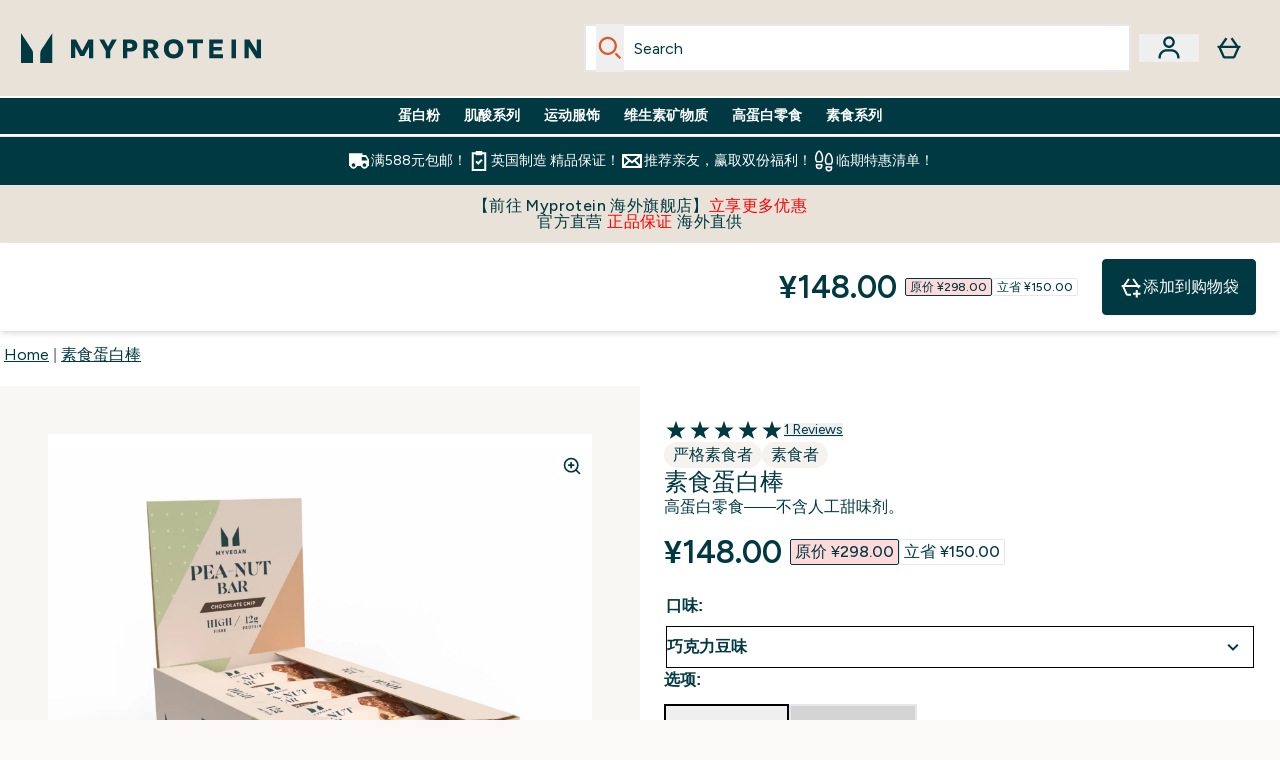

--- FILE ---
content_type: text/html
request_url: https://www.myprotein.cn/fragments/productThumbnailFragment
body_size: -1037
content:
<li class="h-[104px] align-bottom"><button class="product-thumbnail product-thumbnail border-transparent border-solid border-[1px] rounded-sm" aria-label="Open image 2"><figure class="pointer-events-none thumbnail-image p-px"> <picture>   <img src="https://www.myprotein.cn/images?url=https://static.thcdn.com/productimg/original/12218884-9355173250821857.jpg&format=webp&auto=avif&width=100&height=100&fit=cover" alt="素食蛋白棒 - 巧克力豆味 - Image 2" loading="lazy" width="100" height="100" class="max-w-none cursor-pointer rounded-sm object-cover mx-auto" decoding="auto" fetchpriority="auto">  </picture>  </figure><script type="module">class t extends HTMLElement{observer;video;constructor(){super(),this.video=this.querySelector("video"),this.observer=new IntersectionObserver(e=>{e[0].isIntersecting&&this.handleVideoAutoplay()},{threshold:.25})}connectedCallback(){this.video&&this.observer.observe(this)}disconnectedCallback(){this.observer.disconnect()}handleVideoAutoplay(){this.video&&(this.video.setAttribute("autoplay",""),this.video.setAttribute("playsinline",""),this.video.play().catch(e=>{console.warn("Autoplay failed:",e)}),this.observer.unobserve(this))}}!customElements.get("gif-banner")&&customElements.define("gif-banner",t);</script></button></li>

--- FILE ---
content_type: application/x-javascript
request_url: https://www.myprotein.cn/ssr-assets/Wishlist.astro_astro_type_script_index_0_lang.B9EOPUxZ.js
body_size: 395
content:
import{a as r,u as e}from"./index.PGJ2N1fl.js";import{s as d}from"./session.DC2-2oga.js";class c extends HTMLElement{wishlistButton;icon;currentVariant;loggedIn;sku;wishListNode;constructor(){super(),this.wishlistButton=this.querySelector("#wishlist"),this.icon=this.wishlistButton?.firstElementChild,this.wishListNode=this.wishlistButton,this.currentVariant=null,this.loggedIn=!1,this.sku=this.wishlistButton?.dataset.sku,d.subscribe(async s=>{this.loggedIn=s,this.loggedIn&&await this.fetchData()}),this.handleWishlist=this.handleWishlist.bind(this)}connectedCallback(){this?.addEventListener("click",this.handleWishlist),new MutationObserver(i=>{i.forEach(t=>{if(t.type==="attributes"&&t.attributeName=="data-sku")this.currentVariant&&(this.sku=t?.target?.dataset?.sku,this.updateWishlist(this.currentVariant));else return})}).observe(this.wishListNode,{attributes:!0})}disconnectedCallback(){this?.removeEventListener("click",this.handleWishlist)}showWishlistModal(s,i,t,a){const n=encodeURIComponent(i||""),l=encodeURIComponent(t||""),h=encodeURIComponent(a||""),o=encodeURIComponent(a?.altText||"");r(`/fragments/loginModalContentFragment/?sku=${s}&url=${n}&title=${l}&image=${h}&alt=${o}`)}async fetchData(){const s=await e({operation:"ProductVariantWishlist",variables:{sku:Number(this.sku),currency:window.siteObj.currency,shippingDestination:window.siteObj.country,loyaltyEnabled:window?.tenantConfig?.features?.loyalty?.enabled||!1,enableWishlist:window?.tenantConfig?.features?.wishlist?.enabled}});this.currentVariant=s.data.productVariant,this.currentVariant.inWishlist?(this.wishlistButton.dataset.wishlist="true",this.icon?.classList.add("wishlist"),this.wishlistButton?.classList.add("border-black")):(this.wishlistButton.dataset.wishlist="false",this.icon?.classList.remove("wishlist"),this.wishlistButton?.classList.remove("border-black"))}async handleWishlist(s){const i=s.target.dataset.wishlist==="true";if(!this.loggedIn){window.Tracker.handlers.wishlistLoggedout(this.sku),this.showWishlistModal(this.sku,this.dataset.url,this.dataset.title,window.__DEFAULTIMAGES__?.[0]?.original);return}if(i){const t=await e({operation:"RemoveProductFromWishlist",variables:{sku:this.sku}});window.Tracker.handlers.wishlistRemove(this.sku),t.data.removeProductFromWishlist&&await this.fetchData()}else{const t=await e({operation:"AddProductToWishlist",variables:{sku:this.sku}});window.Tracker.handlers.wishlistAdded(this.sku),t.data.addProductToWishlist&&await this.fetchData()}}updateWishlist(s){if(this.wishlistButton.dataset.wishlist=s?.inWishlist?"true":"false",!s?.eligibleForWishlist)this.wishlistButton?.classList.add("hidden");else if(this.wishlistButton?.classList.remove("hidden"),s?.inWishlist)if(!this.icon?.classList.contains("wishlist"))this.icon?.classList.add("wishlist"),this.wishlistButton?.classList.add("border-black");else return;else this.icon?.classList.contains("wishlist")&&(this.icon?.classList.remove("wishlist"),this.wishlistButton?.classList.remove("border-black"))}}customElements.get("product-wishlist")||customElements.define("product-wishlist",c);


--- FILE ---
content_type: text/plain;charset=UTF-8
request_url: https://www.myprotein.cn/api/operation/ProductVariants/
body_size: 1583
content:
{"errors":[{"message":"Field buyNowPayLaterProviders is not available.","locations":[{"line":27,"column":7}],"extensions":{"classification":"OperationNotSupported"}},{"message":"Field buyNowPayLaterProviders is not available.","locations":[{"line":27,"column":7}],"extensions":{"classification":"OperationNotSupported"}},{"message":"Field buyNowPayLaterProviders is not available.","locations":[{"line":27,"column":7}],"extensions":{"classification":"OperationNotSupported"}},{"message":"Field buyNowPayLaterProviders is not available.","locations":[{"line":27,"column":7}],"extensions":{"classification":"OperationNotSupported"}}],"data":{"product":{"sku":11308970,"variants":[{"title":"素食蛋白棒 - 巧克力豆味","sku":12218884,"inStock":true,"maxPerOrder":null,"preorderReleaseDate":"2019-08-07","images":[{"original":"https://static.thcdn.com/productimg/original/12218884-4815173250804046.jpg","altText":null},{"original":"https://static.thcdn.com/productimg/original/12218884-9355173250821857.jpg","altText":null}],"product":{"images":[{"original":"https://static.thcdn.com/productimg/original/11308970-1055173250762049.jpg","altText":null},{"original":"https://static.thcdn.com/productimg/original/11308970-1025173250788140.jpg","altText":null}],"sku":11308970},"buyNowPayLaterProviders":null,"choices":[{"optionKey":"Flavour","key":"Chocolate Chip","colour":null,"title":"巧克力豆味"},{"optionKey":"Option","key":"Pack of 12","colour":null,"title":"Pack of 12"}],"price":{"price":{"currency":"CNY","amount":"148.0","displayValue":"¥148.00"},"rrp":{"currency":"CNY","amount":"298.0","displayValue":"¥298.00"}},"content":[{"key":"range","value":{"__typename":"ProductContentStringListValue","stringListValue":["BFS - Myvegan"]}},{"key":"volume","value":{"__typename":"ProductContentStringListValue","stringListValue":["10-20 根"]}},{"key":"brand","value":{"__typename":"ProductContentStringListValue","stringListValue":["Myprotein"]}},{"key":"nutritionalInfo","value":{"__typename":"ProductContentRichContentValue","richContentValue":{"content":[{"type":"HTML","content":"<div>\n <div>\n  <p><u><strong>素食蛋白块 - 巧克力豆口味 - 12x50克（600克）</strong></u></p>\n  <p><strong>每份用量：</strong>50克</p>\n  <p><strong>每包可食用份数：</strong>12份</p>\n  <table border=\"6\">\n   <thead class=\"thick-start\">\n    <tr>\n     <td>&nbsp;</td>\n     <th>每100克</th>\n     <th>每份</th>\n    </tr>\n   </thead>\n   <tbody>\n    <tr>\n     <th>能量</th>\n     <td>1960千焦/470千卡</td>\n     <td>980千焦/235千卡</td>\n    </tr>\n    <tr>\n     <th>脂肪</th>\n     <td>27克</td>\n     <td>14克</td>\n    </tr>\n    <tr>\n     <th>含饱和脂肪</th>\n     <td>9.3克</td>\n     <td>4.7克</td>\n    </tr>\n    <tr>\n     <th>碳水化合物</th>\n     <td>28克</td>\n     <td>14克</td>\n    </tr>\n    <tr>\n     <th>糖</th>\n     <td>17克</td>\n     <td>8.4克</td>\n    </tr>\n    <tr>\n     <th>膳食纤维</th>\n     <td>10克</td>\n     <td>5.1克</td>\n    </tr>\n    <tr>\n     <th>蛋白质</th>\n     <td>24克</td>\n     <td>12克</td>\n    </tr>\n    <tr>\n     <th>盐</th>\n     <td>0.47克</td>\n     <td>0.24克</td>\n    </tr>\n   </tbody>\n  </table> 营养成分表以巧克力豆口味为例。若选择其他口味，营养标示内容可能会有所不同。\n </div>\n</div>"}]}}},{"key":"ingredients","value":{"__typename":"ProductContentRichContentValue","richContentValue":{"content":[{"type":"HTML","content":"<p><strong>花生</strong>、大米糖浆、豌豆蛋白、菊苣纤维、<strong>花生</strong>酱、龙舌兰糖浆、可可块、乳木果油、大米蛋白、可可粉、甜味剂（木糖醇）、浓缩葡萄汁、天然香精、可可脂、乳化剂（向日葵卵磷脂）、抗氧化剂（抗坏血酸、α-生育酚）、海盐。巧克力：可可固体含量不低于72%。</p>\n<p>致敏物质：参见配料中的<strong>粗体</strong>文字。可能还含有坚果、大豆和无麸质燕麦。</p>"}]}}},{"key":"suggestedUse","value":{"__typename":"ProductContentRichContentValue","richContentValue":{"content":[{"type":"HTML","content":"<p>需要时即可作为高蛋白零食食用。</p>\n<p>重要信息：存放于阴凉干燥处，避免阳光直射。食用本产品的同时应采取健康的生活方式，并保证多样化且均衡的饮食。适宜素食和严格素食主义人群。</p>"}]}}},{"key":"legalName","value":{"__typename":"ProductContentRichContentValue","richContentValue":{"content":[{"type":"HTML","content":"<p>花生（32%）、巧克力豆（10%）和香草口味高蛋白棒，添加糖和甜味剂。</p>"}]}}},{"key":"Diet","value":{"__typename":"ProductContentStringListValue","stringListValue":["严格素食者","素食者"]}},{"key":"cm_suggestedUseInformation","value":{"__typename":"ProductContentRichContentListValue","richContentListValue":[{"content":[{"type":"HTML","content":"Consume as a high protein snack, as and when required.&nbsp;"}]},{"content":[{"type":"HTML","content":"Store in a cool, dry place away from direct sunlight."}]}]}},{"key":"cm_dietarySuitability","value":{"__typename":"ProductContentRichContentListValue","richContentListValue":[{"content":[{"type":"HTML","content":"Suitable for: vegetarians and vegans."}]}]}},{"key":"cm_ingredientsInformation","value":{"__typename":"ProductContentRichContentListValue","richContentListValue":[{"content":[{"type":"HTML","content":"<strong>Ingredients:&nbsp;</strong><strong>Peanuts</strong> (25%), Rice Syrup, Pea Protein (12%), Chocolate Chips (10%) (Cacao Mass, Sweetener (Xylitol), Cacao Butter, Emulsifier (Sunflower Lecithin)), Chicory Fibre, <strong>Peanut</strong> Butter (6%), Agave Syrup, Cacao Butter (6%), Rice Protein (4%), Cacao Powder (2.5%), Concentrated Grape Juice, Rice Starch, Natural Flavouring, Green Tea Extract (<em>Camellia sinensis</em>), Sea Salt, Antioxidant (Alpha-Tocopherol)."}]},{"content":[{"type":"HTML","content":"Cocoa solids 72% minimum"}]},{"content":[{"type":"HTML","content":"For allergens, see ingredients in <b>bold</b>."}]}]}},{"key":"cm_nutritionalPanel","value":{"__typename":"ProductContentRichContentValue","richContentValue":{"content":[{"type":"HTML","content":"<div>\n <div>\n  <table border-collapse=\"collapse\">\n   <tbody>\n    <tr>\n     <td colspan=\"1\">\n      <table border-collapse=\"collapse\">\n       <tbody>\n        <tr>\n         <td colspan=\"5\"><span style=\"font-size: inherit;\">NUTRITIONAL INFORMATION</span></td>\n        </tr>\n        <tr>\n         <td colspan=\"1\"><span style=\"font-size: inherit;\">Typical Values</span></td>\n         <td colspan=\"1\"><span style=\"font-size: inherit;\">100g contains</span></td>\n         <td colspan=\"1\"><span style=\"font-size: inherit;\">A serving contains</span></td>\n         <td colspan=\"1\"><span style=\"font-size: inherit;\">% Reference Intake</span></td>\n         <td colspan=\"1\"><span style=\"font-size: inherit;\">Reference Intake</span></td>\n        </tr>\n       </tbody>\n      </table></td>\n    </tr>\n    <tr>\n     <td colspan=\"1\">\n      <table border-collapse=\"collapse\">\n       <tbody>\n        <tr>\n         <td colspan=\"1\"><span style=\"font-size: inherit;\">Energy</span></td>\n         <td colspan=\"1\"><span style=\"font-size: inherit;\">1942kJ</span></td>\n         <td colspan=\"1\"><span style=\"font-size: inherit;\">971kJ</span></td>\n         <td colspan=\"1\"><span style=\"font-size: inherit;\">12%</span></td>\n         <td colspan=\"1\"><span style=\"font-size: inherit;\">8400kJ</span></td>\n        </tr>\n        <tr>\n         <td colspan=\"1\"><span style=\"font-size: inherit;\">Energy</span></td>\n         <td colspan=\"1\"><span style=\"font-size: inherit;\">466kcal</span></td>\n         <td colspan=\"1\"><span style=\"font-size: inherit;\">233kcal</span></td>\n         <td colspan=\"1\"><span style=\"font-size: inherit;\">12%</span></td>\n         <td colspan=\"1\"><span style=\"font-size: inherit;\">2000kcal</span></td>\n        </tr>\n        <tr>\n         <td colspan=\"1\"><span style=\"font-size: inherit;\">Fat</span></td>\n         <td colspan=\"1\"><span style=\"font-size: inherit;\">27g</span></td>\n         <td colspan=\"1\"><span style=\"font-size: inherit;\">13g</span></td>\n         <td colspan=\"1\"><span style=\"font-size: inherit;\">19%</span></td>\n         <td colspan=\"1\"><span style=\"font-size: inherit;\">70g</span></td>\n        </tr>\n        <tr>\n         <td colspan=\"1\"><span style=\"font-size: inherit;\">.</span></td>\n         <td colspan=\"1\"><span style=\"font-size: inherit;\">&nbsp;</span></td>\n         <td colspan=\"1\"><span style=\"font-size: inherit;\">&nbsp;</span></td>\n         <td colspan=\"1\"><span style=\"font-size: inherit;\">&nbsp;</span></td>\n         <td colspan=\"1\"><span style=\"font-size: inherit;\">&nbsp;</span></td>\n        </tr>\n        <tr>\n         <td colspan=\"1\"><span style=\"font-size: inherit;\">of which saturates</span></td>\n         <td colspan=\"1\"><span style=\"font-size: inherit;\">8.7g</span></td>\n         <td colspan=\"1\"><span style=\"font-size: inherit;\">4.4g</span></td>\n         <td colspan=\"1\"><span style=\"font-size: inherit;\">22%</span></td>\n         <td colspan=\"1\"><span style=\"font-size: inherit;\">20g</span></td>\n        </tr>\n        <tr>\n         <td colspan=\"1\"><span style=\"font-size: inherit;\">Carbohydrate</span></td>\n         <td colspan=\"1\"><span style=\"font-size: inherit;\">27g</span></td>\n         <td colspan=\"1\"><span style=\"font-size: inherit;\">13g</span></td>\n         <td colspan=\"1\"><span style=\"font-size: inherit;\">5%</span></td>\n         <td colspan=\"1\"><span style=\"font-size: inherit;\">260g</span></td>\n        </tr>\n        <tr>\n         <td colspan=\"1\"><span style=\"font-size: inherit;\">.</span></td>\n         <td colspan=\"1\"><span style=\"font-size: inherit;\">&nbsp;</span></td>\n         <td colspan=\"1\"><span style=\"font-size: inherit;\">&nbsp;</span></td>\n         <td colspan=\"1\"><span style=\"font-size: inherit;\">&nbsp;</span></td>\n         <td colspan=\"1\"><span style=\"font-size: inherit;\">&nbsp;</span></td>\n        </tr>\n        <tr>\n         <td colspan=\"1\"><span style=\"font-size: inherit;\">of which sugars</span></td>\n         <td colspan=\"1\"><span style=\"font-size: inherit;\">17g</span></td>\n         <td colspan=\"1\"><span style=\"font-size: inherit;\">8.3g</span></td>\n         <td colspan=\"1\"><span style=\"font-size: inherit;\">9%</span></td>\n         <td colspan=\"1\"><span style=\"font-size: inherit;\">90g</span></td>\n        </tr>\n        <tr>\n         <td colspan=\"1\"><span style=\"font-size: inherit;\">Fibre</span></td>\n         <td colspan=\"1\"><span style=\"font-size: inherit;\">11g</span></td>\n         <td colspan=\"1\"><span style=\"font-size: inherit;\">5.5g</span></td>\n         <td colspan=\"1\"><span style=\"font-size: inherit;\">&nbsp;</span></td>\n         <td colspan=\"1\"><span style=\"font-size: inherit;\">&nbsp;</span></td>\n        </tr>\n        <tr>\n         <td colspan=\"1\"><span style=\"font-size: inherit;\">Protein</span></td>\n         <td colspan=\"1\"><span style=\"font-size: inherit;\">24g</span></td>\n         <td colspan=\"1\"><span style=\"font-size: inherit;\">12g</span></td>\n         <td colspan=\"1\"><span style=\"font-size: inherit;\">24%</span></td>\n         <td colspan=\"1\"><span style=\"font-size: inherit;\">50g</span></td>\n        </tr>\n        <tr>\n         <td colspan=\"1\"><span style=\"font-size: inherit;\">Salt</span></td>\n         <td colspan=\"1\"><span style=\"font-size: inherit;\">0.46g</span></td>\n         <td colspan=\"1\"><span style=\"font-size: inherit;\">0.23g</span></td>\n         <td colspan=\"1\"><span style=\"font-size: inherit;\">4%</span></td>\n         <td colspan=\"1\"><span style=\"font-size: inherit;\">6g</span></td>\n        </tr>\n       </tbody>\n      </table></td>\n    </tr>\n    <tr>\n     <td colspan=\"1\">\n      <table border-collapse=\"collapse\">\n       <tbody>\n        <tr>\n         <td colspan=\"1\"><span><span>Reference intake of an average adult (8400 kJ / 2000 kcal)</span></span></td>\n        </tr>\n       </tbody>\n      </table></td>\n    </tr>\n    <tr>\n     <td colspan=\"1\"><span style=\"font-size: inherit;\">???nutritionDisclaimer???</span></td>\n    </tr>\n   </tbody>\n  </table>\n </div>\n</div>"}]}}},{"key":"cm_legalName","value":{"__typename":"ProductContentRichContentValue","richContentValue":{"content":[{"type":"HTML","content":"Protein bar with peanuts, natural flavouring &amp; no added sugar chocolate with sweetener (xylitol)*"}]}}},{"key":"cm_warningStatements","value":{"__typename":"ProductContentRichContentListValue","richContentListValue":[]}}]},{"title":"素食蛋白棒 - 巧克力橘子味","sku":12218885,"inStock":true,"maxPerOrder":null,"preorderReleaseDate":"2019-08-07","images":[{"original":"https://static.thcdn.com/productimg/original/12218885-1535173250836542.jpg","altText":null},{"original":"https://static.thcdn.com/productimg/original/12218885-1465173250854341.jpg","altText":null}],"product":{"images":[{"original":"https://static.thcdn.com/productimg/original/11308970-1055173250762049.jpg","altText":null},{"original":"https://static.thcdn.com/productimg/original/11308970-1025173250788140.jpg","altText":null}],"sku":11308970},"buyNowPayLaterProviders":null,"choices":[{"optionKey":"Flavour","key":"Chocolate Orange","colour":null,"title":"巧克力橘子味"},{"optionKey":"Option","key":"Pack of 12","colour":null,"title":"Pack of 12"}],"price":{"price":{"currency":"CNY","amount":"148.0","displayValue":"¥148.00"},"rrp":{"currency":"CNY","amount":"298.0","displayValue":"¥298.00"}},"content":[{"key":"range","value":{"__typename":"ProductContentStringListValue","stringListValue":["BFS - Myvegan"]}},{"key":"volume","value":{"__typename":"ProductContentStringListValue","stringListValue":["10-20 根"]}},{"key":"brand","value":{"__typename":"ProductContentStringListValue","stringListValue":["Myprotein"]}},{"key":"nutritionalInfo","value":{"__typename":"ProductContentRichContentValue","richContentValue":{"content":[{"type":"HTML","content":"<div>\n <div>\n  <p><u><strong>素食蛋白块 - 香橙巧克力口味 - 12x50克（600克）</strong></u></p>\n  <p><strong>每份用量：</strong>50克</p>\n  <p><strong>每包可食用份数：</strong>12份</p>\n  <table border=\"6\">\n   <thead class=\"thick-start\">\n    <tr>\n     <td>&nbsp;</td>\n     <th>每100克</th>\n     <th>每份</th>\n    </tr>\n   </thead>\n   <tbody>\n    <tr>\n     <th>能量</th>\n     <td>1960千焦/470千卡</td>\n     <td>980千焦/235千卡</td>\n    </tr>\n    <tr>\n     <th>脂肪</th>\n     <td>27克</td>\n     <td>14克</td>\n    </tr>\n    <tr>\n     <th>含饱和脂肪</th>\n     <td>9.3克</td>\n     <td>4.7克</td>\n    </tr>\n    <tr>\n     <th>碳水化合物</th>\n     <td>28克</td>\n     <td>14克</td>\n    </tr>\n    <tr>\n     <th>糖</th>\n     <td>17克</td>\n     <td>8.4克</td>\n    </tr>\n    <tr>\n     <th>膳食纤维</th>\n     <td>10克</td>\n     <td>5.1克</td>\n    </tr>\n    <tr>\n     <th>蛋白质</th>\n     <td>24克</td>\n     <td>12克</td>\n    </tr>\n    <tr>\n     <th>盐</th>\n     <td>0.47克</td>\n     <td>0.24克</td>\n    </tr>\n   </tbody>\n  </table> 营养成分表以香橙巧克力口味为例。若选择其他口味，营养标示内容可能会有所不同。\n </div>\n</div>"}]}}},{"key":"ingredients","value":{"__typename":"ProductContentRichContentValue","richContentValue":{"content":[{"type":"HTML","content":"<p><strong>花生</strong>、大米糖浆、豌豆蛋白、菊苣纤维、<strong>花生</strong>酱、龙舌兰糖浆、可可块、乳木果油、大米蛋白、可可粉、甜味剂（木糖醇）、浓缩葡萄汁、天然香精、可可脂、乳化剂（向日葵卵磷脂）、抗氧化剂（抗坏血酸、α-生育酚）、甜橙精油、海盐。巧克力：可可固体含量不低于72%。</p>\n<p>致敏物质：参见配料中的<strong>粗体</strong>文字。可能还含有坚果、大豆和无麸质燕麦。</p>"}]}}},{"key":"suggestedUse","value":{"__typename":"ProductContentRichContentValue","richContentValue":{"content":[{"type":"HTML","content":"<p>需要时即可作为高蛋白零食食用。</p>\n<p>重要信息：存放于阴凉干燥处，避免阳光直射。食用本产品的同时应采取健康的生活方式，并保证多样化且均衡的饮食。适宜素食和严格素食主义人群。</p>"}]}}},{"key":"legalName","value":{"__typename":"ProductContentRichContentValue","richContentValue":{"content":[{"type":"HTML","content":"<p>花生（32%）、巧克力豆（10%）和香橙口味高蛋白棒，添加糖和甜味剂。</p>"}]}}},{"key":"Diet","value":{"__typename":"ProductContentStringListValue","stringListValue":["严格素食者","素食者"]}},{"key":"cm_suggestedUseInformation","value":{"__typename":"ProductContentRichContentListValue","richContentListValue":[{"content":[{"type":"HTML","content":"Consume as a high protein snack, as and when required.&nbsp;"}]},{"content":[{"type":"HTML","content":"Store in a cool, dry place away from direct sunlight."}]}]}},{"key":"cm_dietarySuitability","value":{"__typename":"ProductContentRichContentListValue","richContentListValue":[{"content":[{"type":"HTML","content":"Suitable for: vegetarians and vegans."}]}]}},{"key":"cm_ingredientsInformation","value":{"__typename":"ProductContentRichContentListValue","richContentListValue":[{"content":[{"type":"HTML","content":"<strong>Ingredients:&nbsp;</strong><strong>Peanuts</strong> (25%), Rice Syrup, Pea Protein (12%), Chocolate Chips (10%) (Cacao Mass, Sweetener(Xylitol), Cacao Butter, Emulsifier (Sunflower Lecithin)), Chicory Fibre, <strong>Peanut</strong> Butter (6%), Agave Syrup, Cacao Butter (6%), Rice Protein (4%), Cacao Powder (2.5%), Concentrated Grape Juice, Rice Starch, Natural Flavouring, Orange Oil, Green Tea Extract (<em>Camellia sinensis</em>), Sea Salt, Antioxidant (Alpha-Tocopherol)."}]},{"content":[{"type":"HTML","content":"Cocoa solids 72% minimum"}]},{"content":[{"type":"HTML","content":"For allergens, see ingredients in <b>bold</b>."}]}]}},{"key":"cm_nutritionalPanel","value":{"__typename":"ProductContentRichContentValue","richContentValue":{"content":[{"type":"HTML","content":"<div>\n <div>\n  <table border-collapse=\"collapse\">\n   <tbody>\n    <tr>\n     <td colspan=\"1\">\n      <table border-collapse=\"collapse\">\n       <tbody>\n        <tr>\n         <td colspan=\"5\"><span style=\"font-size: inherit;\">NUTRITIONAL INFORMATION</span></td>\n        </tr>\n        <tr>\n         <td colspan=\"1\"><span style=\"font-size: inherit;\">Typical Values</span></td>\n         <td colspan=\"1\"><span style=\"font-size: inherit;\">100g contains</span></td>\n         <td colspan=\"1\"><span style=\"font-size: inherit;\">A serving contains</span></td>\n         <td colspan=\"1\"><span style=\"font-size: inherit;\">% Reference Intake</span></td>\n         <td colspan=\"1\"><span style=\"font-size: inherit;\">Reference Intake</span></td>\n        </tr>\n       </tbody>\n      </table></td>\n    </tr>\n    <tr>\n     <td colspan=\"1\">\n      <table border-collapse=\"collapse\">\n       <tbody>\n        <tr>\n         <td colspan=\"1\"><span style=\"font-size: inherit;\">Energy</span></td>\n         <td colspan=\"1\"><span style=\"font-size: inherit;\">1942kJ</span></td>\n         <td colspan=\"1\"><span style=\"font-size: inherit;\">971kJ</span></td>\n         <td colspan=\"1\"><span style=\"font-size: inherit;\">12%</span></td>\n         <td colspan=\"1\"><span style=\"font-size: inherit;\">8400kJ</span></td>\n        </tr>\n        <tr>\n         <td colspan=\"1\"><span style=\"font-size: inherit;\">Energy</span></td>\n         <td colspan=\"1\"><span style=\"font-size: inherit;\">466kcal</span></td>\n         <td colspan=\"1\"><span style=\"font-size: inherit;\">233kcal</span></td>\n         <td colspan=\"1\"><span style=\"font-size: inherit;\">12%</span></td>\n         <td colspan=\"1\"><span style=\"font-size: inherit;\">2000kcal</span></td>\n        </tr>\n        <tr>\n         <td colspan=\"1\"><span style=\"font-size: inherit;\">Fat</span></td>\n         <td colspan=\"1\"><span style=\"font-size: inherit;\">27g</span></td>\n         <td colspan=\"1\"><span style=\"font-size: inherit;\">13g</span></td>\n         <td colspan=\"1\"><span style=\"font-size: inherit;\">19%</span></td>\n         <td colspan=\"1\"><span style=\"font-size: inherit;\">70g</span></td>\n        </tr>\n        <tr>\n         <td colspan=\"1\"><span style=\"font-size: inherit;\">.</span></td>\n         <td colspan=\"1\"><span style=\"font-size: inherit;\">&nbsp;</span></td>\n         <td colspan=\"1\"><span style=\"font-size: inherit;\">&nbsp;</span></td>\n         <td colspan=\"1\"><span style=\"font-size: inherit;\">&nbsp;</span></td>\n         <td colspan=\"1\"><span style=\"font-size: inherit;\">&nbsp;</span></td>\n        </tr>\n        <tr>\n         <td colspan=\"1\"><span style=\"font-size: inherit;\">of which saturates</span></td>\n         <td colspan=\"1\"><span style=\"font-size: inherit;\">8.7g</span></td>\n         <td colspan=\"1\"><span style=\"font-size: inherit;\">4.4g</span></td>\n         <td colspan=\"1\"><span style=\"font-size: inherit;\">22%</span></td>\n         <td colspan=\"1\"><span style=\"font-size: inherit;\">20g</span></td>\n        </tr>\n        <tr>\n         <td colspan=\"1\"><span style=\"font-size: inherit;\">Carbohydrate</span></td>\n         <td colspan=\"1\"><span style=\"font-size: inherit;\">27g</span></td>\n         <td colspan=\"1\"><span style=\"font-size: inherit;\">13g</span></td>\n         <td colspan=\"1\"><span style=\"font-size: inherit;\">5%</span></td>\n         <td colspan=\"1\"><span style=\"font-size: inherit;\">260g</span></td>\n        </tr>\n        <tr>\n         <td colspan=\"1\"><span style=\"font-size: inherit;\">.</span></td>\n         <td colspan=\"1\"><span style=\"font-size: inherit;\">&nbsp;</span></td>\n         <td colspan=\"1\"><span style=\"font-size: inherit;\">&nbsp;</span></td>\n         <td colspan=\"1\"><span style=\"font-size: inherit;\">&nbsp;</span></td>\n         <td colspan=\"1\"><span style=\"font-size: inherit;\">&nbsp;</span></td>\n        </tr>\n        <tr>\n         <td colspan=\"1\"><span style=\"font-size: inherit;\">of which sugars</span></td>\n         <td colspan=\"1\"><span style=\"font-size: inherit;\">17g</span></td>\n         <td colspan=\"1\"><span style=\"font-size: inherit;\">8.3g</span></td>\n         <td colspan=\"1\"><span style=\"font-size: inherit;\">9%</span></td>\n         <td colspan=\"1\"><span style=\"font-size: inherit;\">90g</span></td>\n        </tr>\n        <tr>\n         <td colspan=\"1\"><span style=\"font-size: inherit;\">Fibre</span></td>\n         <td colspan=\"1\"><span style=\"font-size: inherit;\">11g</span></td>\n         <td colspan=\"1\"><span style=\"font-size: inherit;\">5.5g</span></td>\n         <td colspan=\"1\"><span style=\"font-size: inherit;\">&nbsp;</span></td>\n         <td colspan=\"1\"><span style=\"font-size: inherit;\">&nbsp;</span></td>\n        </tr>\n        <tr>\n         <td colspan=\"1\"><span style=\"font-size: inherit;\">Protein</span></td>\n         <td colspan=\"1\"><span style=\"font-size: inherit;\">24g</span></td>\n         <td colspan=\"1\"><span style=\"font-size: inherit;\">12g</span></td>\n         <td colspan=\"1\"><span style=\"font-size: inherit;\">24%</span></td>\n         <td colspan=\"1\"><span style=\"font-size: inherit;\">50g</span></td>\n        </tr>\n        <tr>\n         <td colspan=\"1\"><span style=\"font-size: inherit;\">Salt</span></td>\n         <td colspan=\"1\"><span style=\"font-size: inherit;\">0.46g</span></td>\n         <td colspan=\"1\"><span style=\"font-size: inherit;\">0.23g</span></td>\n         <td colspan=\"1\"><span style=\"font-size: inherit;\">4%</span></td>\n         <td colspan=\"1\"><span style=\"font-size: inherit;\">6g</span></td>\n        </tr>\n       </tbody>\n      </table></td>\n    </tr>\n    <tr>\n     <td colspan=\"1\">\n      <table border-collapse=\"collapse\">\n       <tbody>\n        <tr>\n         <td colspan=\"1\"><span><span>Reference intake of an average adult (8400 kJ / 2000 kcal)</span></span></td>\n        </tr>\n       </tbody>\n      </table></td>\n    </tr>\n    <tr>\n     <td colspan=\"1\"><span style=\"font-size: inherit;\">???nutritionDisclaimer???</span></td>\n    </tr>\n   </tbody>\n  </table>\n </div>\n</div>"}]}}},{"key":"cm_legalName","value":{"__typename":"ProductContentRichContentValue","richContentValue":{"content":[{"type":"HTML","content":"Protein bar with peanuts, orange, natural flavourings and no added sugar chocolate with sweetener (xylitol)*"}]}}},{"key":"cm_warningStatements","value":{"__typename":"ProductContentRichContentListValue","richContentListValue":[]}}]},{"title":"素食蛋白棒（一个） - 巧克力豆味","sku":12218887,"inStock":false,"maxPerOrder":null,"preorderReleaseDate":"2019-08-07","images":[{"original":"https://static.thcdn.com/productimg/original/12218887-1765265723728607.jpg","altText":null}],"product":{"images":[],"sku":11308978},"buyNowPayLaterProviders":null,"choices":[{"optionKey":"Flavour","key":"Chocolate Chip","colour":null,"title":"巧克力豆味"},{"optionKey":"Option","key":"Single Bar","colour":null,"title":"Single Bar"}],"price":{"price":{"currency":"CNY","amount":"18.0","displayValue":"¥18.00"},"rrp":{"currency":"CNY","amount":"28.0","displayValue":"¥28.00"}},"content":[{"key":"range","value":{"__typename":"ProductContentStringListValue","stringListValue":["BFS - Myvegan"]}},{"key":"volume","value":{"__typename":"ProductContentStringListValue","stringListValue":["1-10 根"]}},{"key":"brand","value":{"__typename":"ProductContentStringListValue","stringListValue":["Myprotein"]}},{"key":"nutritionalInfo","value":{"__typename":"ProductContentRichContentValue","richContentValue":{"content":[{"type":"HTML","content":"<div>\n <div>\n  <p><u><strong>Pea-Nut方块 - 巧克力豆口味 - 50克</strong></u></p>\n  <p><strong>每份用量：</strong>50克</p>\n  <p><strong>每包可食用份数：</strong>1份</p>\n  <table border=\"6\">\n   <thead class=\"thick-start\">\n    <tr>\n     <td>&nbsp;</td>\n     <th>每100克</th>\n     <th>每份</th>\n    </tr>\n   </thead>\n   <tbody>\n    <tr>\n     <th>能量</th>\n     <td>1960千焦/470千卡</td>\n     <td>980千焦/235千卡</td>\n    </tr>\n    <tr>\n     <th>脂肪</th>\n     <td>27克</td>\n     <td>14克</td>\n    </tr>\n    <tr>\n     <th>含饱和脂肪</th>\n     <td>9.3克</td>\n     <td>4.7克</td>\n    </tr>\n    <tr>\n     <th>碳水化合物</th>\n     <td>28克</td>\n     <td>14克</td>\n    </tr>\n    <tr>\n     <th>糖</th>\n     <td>17克</td>\n     <td>8.4克</td>\n    </tr>\n    <tr>\n     <th>膳食纤维</th>\n     <td>10克</td>\n     <td>5.1克</td>\n    </tr>\n    <tr>\n     <th>蛋白质</th>\n     <td>24克</td>\n     <td>12克</td>\n    </tr>\n    <tr>\n     <th>盐</th>\n     <td>0.47克</td>\n     <td>0.24克</td>\n    </tr>\n   </tbody>\n  </table> 营养成分表以巧克力豆口味为例。若选择其他口味，营养标示内容可能会有所不同。\n </div>\n</div>"}]}}},{"key":"ingredients","value":{"__typename":"ProductContentRichContentValue","richContentValue":{"content":[{"type":"HTML","content":"<p><strong>花生</strong>、大米糖浆、豌豆蛋白、菊苣纤维、<strong>花生</strong>酱、龙舌兰糖浆、可可块、乳木果油、大米蛋白、可可粉、甜味剂（木糖醇）、浓缩葡萄汁、天然香精、可可脂、乳化剂（向日葵卵磷脂）、抗氧化剂（抗坏血酸、α-生育酚）、海盐。巧克力：可可固体含量不低于72%。</p>\n<p>致敏物质：参见配料中的<strong>粗体</strong>文字。可能还含有坚果、大豆和无麸质燕麦。</p>"}]}}},{"key":"suggestedUse","value":{"__typename":"ProductContentRichContentValue","richContentValue":{"content":[{"type":"HTML","content":"<p>需要时即可作为高蛋白零食食用。</p>\n<p>重要信息：存放于阴凉干燥处，避免阳光直射。食用本产品的同时应采取健康的生活方式，并保证多样化且均衡的饮食。适宜素食和严格素食主义人群。</p>"}]}}},{"key":"legalName","value":{"__typename":"ProductContentRichContentValue","richContentValue":{"content":[{"type":"HTML","content":"<p>花生（32%）、巧克力豆（10%）和香草口味高蛋白棒，添加糖和甜味剂。</p>"}]}}},{"key":"Diet","value":{"__typename":"ProductContentStringListValue","stringListValue":["严格素食者","素食者"]}},{"key":"cm_suggestedUseInformation","value":{"__typename":"ProductContentRichContentListValue","richContentListValue":[{"content":[{"type":"HTML","content":"Consume as a high protein snack, as and when required."}]},{"content":[{"type":"HTML","content":"Store in a cool, dry place away from direct sunlight."}]}]}},{"key":"cm_dietarySuitability","value":{"__typename":"ProductContentRichContentListValue","richContentListValue":[{"content":[{"type":"HTML","content":"Suitable for: vegetarians and vegans."}]}]}},{"key":"cm_ingredientsInformation","value":{"__typename":"ProductContentRichContentListValue","richContentListValue":[{"content":[{"type":"HTML","content":"<strong>Ingredients:&nbsp;</strong><strong>Peanuts</strong> (25%), Rice Syrup, Pea Protein (12%), Chocolate Chips (10%) (Cacao Mass, Sweetener (Xylitol), Cacao Butter, Emulsifier (Sunflower Lecithin)), Chicory Fibre, <strong>Peanut</strong> Butter (6%), Agave Syrup, Cacao Butter (6%), Rice Protein (4%), Cacao Powder (2.5%), Concentrated Grape Juice, Rice Starch, Natural Flavouring, Green Tea Extract (<em>Camellia sinensis</em>), Sea Salt, Antioxidant (Alpha-Tocopherol)."}]},{"content":[{"type":"HTML","content":"Cocoa solids 72% minimum"}]},{"content":[{"type":"HTML","content":"For allergens, see ingredients in <b>bold</b>."}]}]}},{"key":"cm_nutritionalPanel","value":{"__typename":"ProductContentRichContentValue","richContentValue":{"content":[{"type":"HTML","content":"<div>\n <div>\n  <table border-collapse=\"collapse\">\n   <tbody>\n    <tr>\n     <td colspan=\"1\">\n      <table border-collapse=\"collapse\">\n       <tbody>\n        <tr>\n         <td colspan=\"5\"><span style=\"font-size: inherit;\">NUTRITIONAL INFORMATION</span></td>\n        </tr>\n        <tr>\n         <td colspan=\"1\"><span style=\"font-size: inherit;\">Typical Values</span></td>\n         <td colspan=\"1\"><span style=\"font-size: inherit;\">100g contains</span></td>\n         <td colspan=\"1\"><span style=\"font-size: inherit;\">A serving contains</span></td>\n         <td colspan=\"1\"><span style=\"font-size: inherit;\">% Reference Intake</span></td>\n         <td colspan=\"1\"><span style=\"font-size: inherit;\">Reference Intake</span></td>\n        </tr>\n       </tbody>\n      </table></td>\n    </tr>\n    <tr>\n     <td colspan=\"1\">\n      <table border-collapse=\"collapse\">\n       <tbody>\n        <tr>\n         <td colspan=\"1\"><span style=\"font-size: inherit;\">Energy</span></td>\n         <td colspan=\"1\"><span style=\"font-size: inherit;\">1942kJ</span></td>\n         <td colspan=\"1\"><span style=\"font-size: inherit;\">971kJ</span></td>\n         <td colspan=\"1\"><span style=\"font-size: inherit;\">12%</span></td>\n         <td colspan=\"1\"><span style=\"font-size: inherit;\">8400kJ</span></td>\n        </tr>\n        <tr>\n         <td colspan=\"1\"><span style=\"font-size: inherit;\">Energy</span></td>\n         <td colspan=\"1\"><span style=\"font-size: inherit;\">466kcal</span></td>\n         <td colspan=\"1\"><span style=\"font-size: inherit;\">233kcal</span></td>\n         <td colspan=\"1\"><span style=\"font-size: inherit;\">12%</span></td>\n         <td colspan=\"1\"><span style=\"font-size: inherit;\">2000kcal</span></td>\n        </tr>\n        <tr>\n         <td colspan=\"1\"><span style=\"font-size: inherit;\">Fat</span></td>\n         <td colspan=\"1\"><span style=\"font-size: inherit;\">27g</span></td>\n         <td colspan=\"1\"><span style=\"font-size: inherit;\">13g</span></td>\n         <td colspan=\"1\"><span style=\"font-size: inherit;\">19%</span></td>\n         <td colspan=\"1\"><span style=\"font-size: inherit;\">70g</span></td>\n        </tr>\n        <tr>\n         <td colspan=\"1\"><span style=\"font-size: inherit;\">.</span></td>\n         <td colspan=\"1\"><span style=\"font-size: inherit;\">&nbsp;</span></td>\n         <td colspan=\"1\"><span style=\"font-size: inherit;\">&nbsp;</span></td>\n         <td colspan=\"1\"><span style=\"font-size: inherit;\">&nbsp;</span></td>\n         <td colspan=\"1\"><span style=\"font-size: inherit;\">&nbsp;</span></td>\n        </tr>\n        <tr>\n         <td colspan=\"1\"><span style=\"font-size: inherit;\">of which saturates</span></td>\n         <td colspan=\"1\"><span style=\"font-size: inherit;\">8.7g</span></td>\n         <td colspan=\"1\"><span style=\"font-size: inherit;\">4.4g</span></td>\n         <td colspan=\"1\"><span style=\"font-size: inherit;\">22%</span></td>\n         <td colspan=\"1\"><span style=\"font-size: inherit;\">20g</span></td>\n        </tr>\n        <tr>\n         <td colspan=\"1\"><span style=\"font-size: inherit;\">Carbohydrate</span></td>\n         <td colspan=\"1\"><span style=\"font-size: inherit;\">27g</span></td>\n         <td colspan=\"1\"><span style=\"font-size: inherit;\">13g</span></td>\n         <td colspan=\"1\"><span style=\"font-size: inherit;\">5%</span></td>\n         <td colspan=\"1\"><span style=\"font-size: inherit;\">260g</span></td>\n        </tr>\n        <tr>\n         <td colspan=\"1\"><span style=\"font-size: inherit;\">.</span></td>\n         <td colspan=\"1\"><span style=\"font-size: inherit;\">&nbsp;</span></td>\n         <td colspan=\"1\"><span style=\"font-size: inherit;\">&nbsp;</span></td>\n         <td colspan=\"1\"><span style=\"font-size: inherit;\">&nbsp;</span></td>\n         <td colspan=\"1\"><span style=\"font-size: inherit;\">&nbsp;</span></td>\n        </tr>\n        <tr>\n         <td colspan=\"1\"><span style=\"font-size: inherit;\">of which sugars</span></td>\n         <td colspan=\"1\"><span style=\"font-size: inherit;\">17g</span></td>\n         <td colspan=\"1\"><span style=\"font-size: inherit;\">8.3g</span></td>\n         <td colspan=\"1\"><span style=\"font-size: inherit;\">9%</span></td>\n         <td colspan=\"1\"><span style=\"font-size: inherit;\">90g</span></td>\n        </tr>\n        <tr>\n         <td colspan=\"1\"><span style=\"font-size: inherit;\">Fibre</span></td>\n         <td colspan=\"1\"><span style=\"font-size: inherit;\">11g</span></td>\n         <td colspan=\"1\"><span style=\"font-size: inherit;\">5.5g</span></td>\n         <td colspan=\"1\"><span style=\"font-size: inherit;\">&nbsp;</span></td>\n         <td colspan=\"1\"><span style=\"font-size: inherit;\">&nbsp;</span></td>\n        </tr>\n        <tr>\n         <td colspan=\"1\"><span style=\"font-size: inherit;\">Protein</span></td>\n         <td colspan=\"1\"><span style=\"font-size: inherit;\">24g</span></td>\n         <td colspan=\"1\"><span style=\"font-size: inherit;\">12g</span></td>\n         <td colspan=\"1\"><span style=\"font-size: inherit;\">24%</span></td>\n         <td colspan=\"1\"><span style=\"font-size: inherit;\">50g</span></td>\n        </tr>\n        <tr>\n         <td colspan=\"1\"><span style=\"font-size: inherit;\">Salt</span></td>\n         <td colspan=\"1\"><span style=\"font-size: inherit;\">0.46g</span></td>\n         <td colspan=\"1\"><span style=\"font-size: inherit;\">0.23g</span></td>\n         <td colspan=\"1\"><span style=\"font-size: inherit;\">4%</span></td>\n         <td colspan=\"1\"><span style=\"font-size: inherit;\">6g</span></td>\n        </tr>\n       </tbody>\n      </table></td>\n    </tr>\n    <tr>\n     <td colspan=\"1\">\n      <table border-collapse=\"collapse\">\n       <tbody>\n        <tr>\n         <td colspan=\"1\"><span><span>Reference intake of an average adult (8400 kJ / 2000 kcal)</span></span></td>\n        </tr>\n       </tbody>\n      </table></td>\n    </tr>\n    <tr>\n     <td colspan=\"1\"><span style=\"font-size: inherit;\">???nutritionDisclaimer???</span></td>\n    </tr>\n   </tbody>\n  </table>\n </div>\n</div>"}]}}},{"key":"cm_legalName","value":{"__typename":"ProductContentRichContentValue","richContentValue":{"content":[{"type":"HTML","content":"Protein bar with peanuts, natural flavouring &amp; no added sugar chocolate with sweetener (xylitol)*"}]}}},{"key":"cm_warningStatements","value":{"__typename":"ProductContentRichContentListValue","richContentListValue":[]}}]},{"title":"素食蛋白棒（一个） - 巧克力橘子味","sku":12218888,"inStock":false,"maxPerOrder":null,"preorderReleaseDate":"2019-08-07","images":[{"original":"https://static.thcdn.com/productimg/original/12218888-8895265723771198.jpg","altText":null},{"original":"https://static.thcdn.com/productimg/original/12218888-6594861139083869.jpg","altText":null}],"product":{"images":[],"sku":11308978},"buyNowPayLaterProviders":null,"choices":[{"optionKey":"Flavour","key":"Chocolate Orange","colour":null,"title":"巧克力橘子味"},{"optionKey":"Option","key":"Single Bar","colour":null,"title":"Single Bar"}],"price":{"price":{"currency":"CNY","amount":"18.0","displayValue":"¥18.00"},"rrp":{"currency":"CNY","amount":"28.0","displayValue":"¥28.00"}},"content":[{"key":"range","value":{"__typename":"ProductContentStringListValue","stringListValue":["BFS - Myvegan"]}},{"key":"volume","value":{"__typename":"ProductContentStringListValue","stringListValue":["1-10 根"]}},{"key":"brand","value":{"__typename":"ProductContentStringListValue","stringListValue":["Myprotein"]}},{"key":"nutritionalInfo","value":{"__typename":"ProductContentRichContentValue","richContentValue":{"content":[{"type":"HTML","content":"<div>\n <div>\n  <p><u><strong>素食蛋白块 - 香橙巧克力口味 - 12x50克（600克）</strong></u></p>\n  <p><strong>每份用量：</strong>50克</p>\n  <p><strong>每包可食用份数：</strong>12份</p>\n  <table border=\"6\">\n   <thead class=\"thick-start\">\n    <tr>\n     <td>&nbsp;</td>\n     <th>每100克</th>\n     <th>每份</th>\n    </tr>\n   </thead>\n   <tbody>\n    <tr>\n     <th>能量</th>\n     <td>1960千焦/470千卡</td>\n     <td>980千焦/235千卡</td>\n    </tr>\n    <tr>\n     <th>脂肪</th>\n     <td>27克</td>\n     <td>14克</td>\n    </tr>\n    <tr>\n     <th>含饱和脂肪</th>\n     <td>9.3克</td>\n     <td>4.7克</td>\n    </tr>\n    <tr>\n     <th>碳水化合物</th>\n     <td>28克</td>\n     <td>14克</td>\n    </tr>\n    <tr>\n     <th>糖</th>\n     <td>17克</td>\n     <td>8.4克</td>\n    </tr>\n    <tr>\n     <th>膳食纤维</th>\n     <td>10克</td>\n     <td>5.1克</td>\n    </tr>\n    <tr>\n     <th>蛋白质</th>\n     <td>24克</td>\n     <td>12克</td>\n    </tr>\n    <tr>\n     <th>盐</th>\n     <td>0.47克</td>\n     <td>0.24克</td>\n    </tr>\n   </tbody>\n  </table> 营养成分表以香橙巧克力口味为例。若选择其他口味，营养标示内容可能会有所不同。\n </div>\n</div>"}]}}},{"key":"ingredients","value":{"__typename":"ProductContentRichContentValue","richContentValue":{"content":[{"type":"HTML","content":"<p><strong>花生</strong>、大米糖浆、豌豆蛋白、菊苣纤维、<strong>花生</strong>酱、龙舌兰糖浆、可可块、乳木果油、大米蛋白、可可粉、甜味剂（木糖醇）、浓缩葡萄汁、天然香精、可可脂、乳化剂（向日葵卵磷脂）、抗氧化剂（抗坏血酸、α-生育酚）、甜橙精油、海盐。巧克力：可可固体含量不低于72%。</p>\n<p>致敏物质：参见配料中的<strong>粗体</strong>文字。可能还含有坚果、大豆和无麸质燕麦。</p>"}]}}},{"key":"suggestedUse","value":{"__typename":"ProductContentRichContentValue","richContentValue":{"content":[{"type":"HTML","content":"<p>需要时即可作为高蛋白零食食用。</p>\n<p>重要信息：存放于阴凉干燥处，避免阳光直射。食用本产品的同时应采取健康的生活方式，并保证多样化且均衡的饮食。适宜素食和严格素食主义人群。</p>"}]}}},{"key":"legalName","value":{"__typename":"ProductContentRichContentValue","richContentValue":{"content":[{"type":"HTML","content":"<p>花生（32%）、巧克力豆（10%）和香橙口味高蛋白棒，添加糖和甜味剂。</p>"}]}}},{"key":"Diet","value":{"__typename":"ProductContentStringListValue","stringListValue":["严格素食者","素食者"]}},{"key":"cm_suggestedUseInformation","value":{"__typename":"ProductContentRichContentListValue","richContentListValue":[{"content":[{"type":"HTML","content":"Consume as a high protein snack, as and when required.&nbsp;"}]},{"content":[{"type":"HTML","content":"Store in a cool, dry place away from direct sunlight."}]}]}},{"key":"cm_dietarySuitability","value":{"__typename":"ProductContentRichContentListValue","richContentListValue":[{"content":[{"type":"HTML","content":"Suitable for: vegetarians and vegans."}]}]}},{"key":"cm_ingredientsInformation","value":{"__typename":"ProductContentRichContentListValue","richContentListValue":[{"content":[{"type":"HTML","content":"<strong>Ingredients:&nbsp;</strong><strong>Peanuts</strong> (25%), Rice Syrup, Pea Protein (12%), Chocolate Chips (10%) (Cacao Mass, Sweetener (Xylitol), Cacao Butter, Emulsifier (Sunflower Lecithin)), Chicory Fibre, <strong>Peanut</strong> Butter (6%), Agave Syrup, Cacao Butter (6%), Rice Protein (4%), Cacao Powder (2.5%), Concentrated Grape Juice, Rice Starch, Natural Flavouring, Orange Oil, Green Tea Extract (<em>Camellia sinensis</em>), Sea Salt, Antioxidant (Alpha-Tocopherol)."}]},{"content":[{"type":"HTML","content":"Cocoa solids 72% minimum"}]},{"content":[{"type":"HTML","content":"For allergens, see ingredients in <b>bold</b>."}]}]}},{"key":"cm_nutritionalPanel","value":{"__typename":"ProductContentRichContentValue","richContentValue":{"content":[{"type":"HTML","content":"<div>\n <div>\n  <table border-collapse=\"collapse\">\n   <tbody>\n    <tr>\n     <td colspan=\"1\">\n      <table border-collapse=\"collapse\">\n       <tbody>\n        <tr>\n         <td colspan=\"5\"><span style=\"font-size: inherit;\">NUTRITIONAL INFORMATION</span></td>\n        </tr>\n        <tr>\n         <td colspan=\"1\"><span style=\"font-size: inherit;\">Typical Values</span></td>\n         <td colspan=\"1\"><span style=\"font-size: inherit;\">100g contains</span></td>\n         <td colspan=\"1\"><span style=\"font-size: inherit;\">A serving contains</span></td>\n         <td colspan=\"1\"><span style=\"font-size: inherit;\">% Reference Intake</span></td>\n         <td colspan=\"1\"><span style=\"font-size: inherit;\">Reference Intake</span></td>\n        </tr>\n       </tbody>\n      </table></td>\n    </tr>\n    <tr>\n     <td colspan=\"1\">\n      <table border-collapse=\"collapse\">\n       <tbody>\n        <tr>\n         <td colspan=\"1\"><span style=\"font-size: inherit;\">Energy</span></td>\n         <td colspan=\"1\"><span style=\"font-size: inherit;\">1942kJ</span></td>\n         <td colspan=\"1\"><span style=\"font-size: inherit;\">971kJ</span></td>\n         <td colspan=\"1\"><span style=\"font-size: inherit;\">12%</span></td>\n         <td colspan=\"1\"><span style=\"font-size: inherit;\">8400kJ</span></td>\n        </tr>\n        <tr>\n         <td colspan=\"1\"><span style=\"font-size: inherit;\">Energy</span></td>\n         <td colspan=\"1\"><span style=\"font-size: inherit;\">466kcal</span></td>\n         <td colspan=\"1\"><span style=\"font-size: inherit;\">233kcal</span></td>\n         <td colspan=\"1\"><span style=\"font-size: inherit;\">12%</span></td>\n         <td colspan=\"1\"><span style=\"font-size: inherit;\">2000kcal</span></td>\n        </tr>\n        <tr>\n         <td colspan=\"1\"><span style=\"font-size: inherit;\">Fat</span></td>\n         <td colspan=\"1\"><span style=\"font-size: inherit;\">27g</span></td>\n         <td colspan=\"1\"><span style=\"font-size: inherit;\">13g</span></td>\n         <td colspan=\"1\"><span style=\"font-size: inherit;\">19%</span></td>\n         <td colspan=\"1\"><span style=\"font-size: inherit;\">70g</span></td>\n        </tr>\n        <tr>\n         <td colspan=\"1\"><span style=\"font-size: inherit;\">.</span></td>\n         <td colspan=\"1\"><span style=\"font-size: inherit;\">&nbsp;</span></td>\n         <td colspan=\"1\"><span style=\"font-size: inherit;\">&nbsp;</span></td>\n         <td colspan=\"1\"><span style=\"font-size: inherit;\">&nbsp;</span></td>\n         <td colspan=\"1\"><span style=\"font-size: inherit;\">&nbsp;</span></td>\n        </tr>\n        <tr>\n         <td colspan=\"1\"><span style=\"font-size: inherit;\">of which saturates</span></td>\n         <td colspan=\"1\"><span style=\"font-size: inherit;\">8.7g</span></td>\n         <td colspan=\"1\"><span style=\"font-size: inherit;\">4.4g</span></td>\n         <td colspan=\"1\"><span style=\"font-size: inherit;\">22%</span></td>\n         <td colspan=\"1\"><span style=\"font-size: inherit;\">20g</span></td>\n        </tr>\n        <tr>\n         <td colspan=\"1\"><span style=\"font-size: inherit;\">Carbohydrate</span></td>\n         <td colspan=\"1\"><span style=\"font-size: inherit;\">27g</span></td>\n         <td colspan=\"1\"><span style=\"font-size: inherit;\">13g</span></td>\n         <td colspan=\"1\"><span style=\"font-size: inherit;\">5%</span></td>\n         <td colspan=\"1\"><span style=\"font-size: inherit;\">260g</span></td>\n        </tr>\n        <tr>\n         <td colspan=\"1\"><span style=\"font-size: inherit;\">.</span></td>\n         <td colspan=\"1\"><span style=\"font-size: inherit;\">&nbsp;</span></td>\n         <td colspan=\"1\"><span style=\"font-size: inherit;\">&nbsp;</span></td>\n         <td colspan=\"1\"><span style=\"font-size: inherit;\">&nbsp;</span></td>\n         <td colspan=\"1\"><span style=\"font-size: inherit;\">&nbsp;</span></td>\n        </tr>\n        <tr>\n         <td colspan=\"1\"><span style=\"font-size: inherit;\">of which sugars</span></td>\n         <td colspan=\"1\"><span style=\"font-size: inherit;\">17g</span></td>\n         <td colspan=\"1\"><span style=\"font-size: inherit;\">8.3g</span></td>\n         <td colspan=\"1\"><span style=\"font-size: inherit;\">9%</span></td>\n         <td colspan=\"1\"><span style=\"font-size: inherit;\">90g</span></td>\n        </tr>\n        <tr>\n         <td colspan=\"1\"><span style=\"font-size: inherit;\">Fibre</span></td>\n         <td colspan=\"1\"><span style=\"font-size: inherit;\">11g</span></td>\n         <td colspan=\"1\"><span style=\"font-size: inherit;\">5.5g</span></td>\n         <td colspan=\"1\"><span style=\"font-size: inherit;\">&nbsp;</span></td>\n         <td colspan=\"1\"><span style=\"font-size: inherit;\">&nbsp;</span></td>\n        </tr>\n        <tr>\n         <td colspan=\"1\"><span style=\"font-size: inherit;\">Protein</span></td>\n         <td colspan=\"1\"><span style=\"font-size: inherit;\">24g</span></td>\n         <td colspan=\"1\"><span style=\"font-size: inherit;\">12g</span></td>\n         <td colspan=\"1\"><span style=\"font-size: inherit;\">24%</span></td>\n         <td colspan=\"1\"><span style=\"font-size: inherit;\">50g</span></td>\n        </tr>\n        <tr>\n         <td colspan=\"1\"><span style=\"font-size: inherit;\">Salt</span></td>\n         <td colspan=\"1\"><span style=\"font-size: inherit;\">0.46g</span></td>\n         <td colspan=\"1\"><span style=\"font-size: inherit;\">0.23g</span></td>\n         <td colspan=\"1\"><span style=\"font-size: inherit;\">4%</span></td>\n         <td colspan=\"1\"><span style=\"font-size: inherit;\">6g</span></td>\n        </tr>\n       </tbody>\n      </table></td>\n    </tr>\n    <tr>\n     <td colspan=\"1\">\n      <table border-collapse=\"collapse\">\n       <tbody>\n        <tr>\n         <td colspan=\"1\"><span><span>Reference intake of an average adult (8400 kJ / 2000 kcal)</span></span></td>\n        </tr>\n       </tbody>\n      </table></td>\n    </tr>\n    <tr>\n     <td colspan=\"1\"><span style=\"font-size: inherit;\">???nutritionDisclaimer???</span></td>\n    </tr>\n   </tbody>\n  </table>\n </div>\n</div>"}]}}},{"key":"cm_legalName","value":{"__typename":"ProductContentRichContentValue","richContentValue":{"content":[{"type":"HTML","content":"Protein bar with peanuts, orange, natural flavourings and no added sugar chocolate with sweetener (xylitol)*"}]}}},{"key":"cm_warningStatements","value":{"__typename":"ProductContentRichContentListValue","richContentListValue":[]}}]}]}},"extensions":{"ray":"WO_yqvqQEfCd91W8ml64qA","server":"PRODUCTION-X-VTZRR","flags":[],"experiments":{},"rateLimitersFiring":[{"captchaBypassAvailable":[{"type":"V2_VISIBLE","siteKey":"6Lcs1QYUAAAAAJS_m-vZsQCSv6lnqOxXUh_7BnZ1"},{"type":"V2_INVISIBLE","siteKey":"6Lf4fiMUAAAAAGRkNt_wJnf79ra2LSdFBlTL-Wcf"}],"rateLimitingBucket":"MARKETING_MATERIAL_SIGN_UP"},{"captchaBypassAvailable":[{"type":"V2_VISIBLE","siteKey":"6Lcs1QYUAAAAAJS_m-vZsQCSv6lnqOxXUh_7BnZ1"},{"type":"V2_INVISIBLE","siteKey":"6Lf4fiMUAAAAAGRkNt_wJnf79ra2LSdFBlTL-Wcf"}],"rateLimitingBucket":"REFERRAL_EMAIL"}],"surrogateControl":{"noStore":true,"maxAge":null,"swr":null,"sie":null,"scope":null}}}